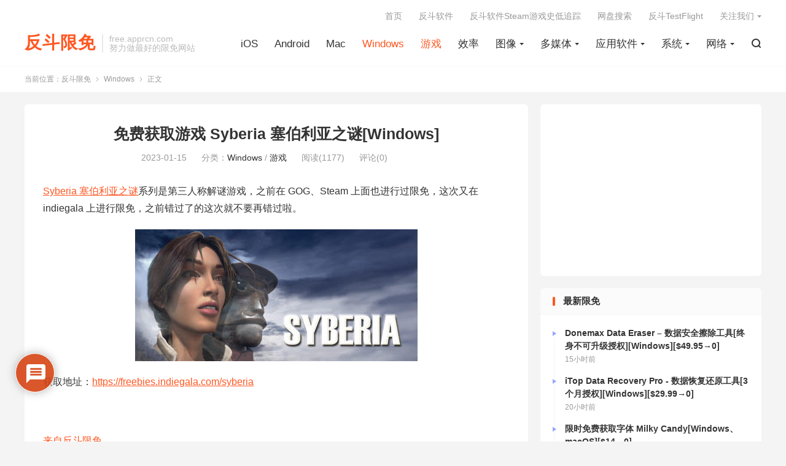

--- FILE ---
content_type: text/html; charset=UTF-8
request_url: https://free.apprcn.com/get-game-syberia-for-free-4/
body_size: 20406
content:
<!DOCTYPE HTML>
<html lang="zh-CN" >
<head>
<meta charset="UTF-8">
<meta http-equiv="X-UA-Compatible" content="IE=edge">
<meta name="viewport" content="width=device-width, initial-scale=1.0, user-scalable=0, minimum-scale=1.0, maximum-scale=1.0">
<meta name="apple-mobile-web-app-title" content="反斗限免">
<meta http-equiv="Cache-Control" content="no-siteapp">
<title>免费获取游戏 Syberia 塞伯利亚之谜[Windows]-反斗限免</title>
<meta name='robots' content='max-image-preview:large' />
	<style>img:is([sizes="auto" i], [sizes^="auto," i]) { contain-intrinsic-size: 3000px 1500px }</style>
	<link rel='dns-prefetch' href='//freeapp.macapp8.com' />
<link rel='dns-prefetch' href='//www.googletagmanager.com' />
<link rel='dns-prefetch' href='//pagead2.googlesyndication.com' />
<style id='classic-theme-styles-inline-css' type='text/css'>
/*! This file is auto-generated */
.wp-block-button__link{color:#fff;background-color:#32373c;border-radius:9999px;box-shadow:none;text-decoration:none;padding:calc(.667em + 2px) calc(1.333em + 2px);font-size:1.125em}.wp-block-file__button{background:#32373c;color:#fff;text-decoration:none}
</style>
<style id='global-styles-inline-css' type='text/css'>
:root{--wp--preset--aspect-ratio--square: 1;--wp--preset--aspect-ratio--4-3: 4/3;--wp--preset--aspect-ratio--3-4: 3/4;--wp--preset--aspect-ratio--3-2: 3/2;--wp--preset--aspect-ratio--2-3: 2/3;--wp--preset--aspect-ratio--16-9: 16/9;--wp--preset--aspect-ratio--9-16: 9/16;--wp--preset--color--black: #000000;--wp--preset--color--cyan-bluish-gray: #abb8c3;--wp--preset--color--white: #ffffff;--wp--preset--color--pale-pink: #f78da7;--wp--preset--color--vivid-red: #cf2e2e;--wp--preset--color--luminous-vivid-orange: #ff6900;--wp--preset--color--luminous-vivid-amber: #fcb900;--wp--preset--color--light-green-cyan: #7bdcb5;--wp--preset--color--vivid-green-cyan: #00d084;--wp--preset--color--pale-cyan-blue: #8ed1fc;--wp--preset--color--vivid-cyan-blue: #0693e3;--wp--preset--color--vivid-purple: #9b51e0;--wp--preset--gradient--vivid-cyan-blue-to-vivid-purple: linear-gradient(135deg,rgba(6,147,227,1) 0%,rgb(155,81,224) 100%);--wp--preset--gradient--light-green-cyan-to-vivid-green-cyan: linear-gradient(135deg,rgb(122,220,180) 0%,rgb(0,208,130) 100%);--wp--preset--gradient--luminous-vivid-amber-to-luminous-vivid-orange: linear-gradient(135deg,rgba(252,185,0,1) 0%,rgba(255,105,0,1) 100%);--wp--preset--gradient--luminous-vivid-orange-to-vivid-red: linear-gradient(135deg,rgba(255,105,0,1) 0%,rgb(207,46,46) 100%);--wp--preset--gradient--very-light-gray-to-cyan-bluish-gray: linear-gradient(135deg,rgb(238,238,238) 0%,rgb(169,184,195) 100%);--wp--preset--gradient--cool-to-warm-spectrum: linear-gradient(135deg,rgb(74,234,220) 0%,rgb(151,120,209) 20%,rgb(207,42,186) 40%,rgb(238,44,130) 60%,rgb(251,105,98) 80%,rgb(254,248,76) 100%);--wp--preset--gradient--blush-light-purple: linear-gradient(135deg,rgb(255,206,236) 0%,rgb(152,150,240) 100%);--wp--preset--gradient--blush-bordeaux: linear-gradient(135deg,rgb(254,205,165) 0%,rgb(254,45,45) 50%,rgb(107,0,62) 100%);--wp--preset--gradient--luminous-dusk: linear-gradient(135deg,rgb(255,203,112) 0%,rgb(199,81,192) 50%,rgb(65,88,208) 100%);--wp--preset--gradient--pale-ocean: linear-gradient(135deg,rgb(255,245,203) 0%,rgb(182,227,212) 50%,rgb(51,167,181) 100%);--wp--preset--gradient--electric-grass: linear-gradient(135deg,rgb(202,248,128) 0%,rgb(113,206,126) 100%);--wp--preset--gradient--midnight: linear-gradient(135deg,rgb(2,3,129) 0%,rgb(40,116,252) 100%);--wp--preset--font-size--small: 13px;--wp--preset--font-size--medium: 20px;--wp--preset--font-size--large: 36px;--wp--preset--font-size--x-large: 42px;--wp--preset--spacing--20: 0.44rem;--wp--preset--spacing--30: 0.67rem;--wp--preset--spacing--40: 1rem;--wp--preset--spacing--50: 1.5rem;--wp--preset--spacing--60: 2.25rem;--wp--preset--spacing--70: 3.38rem;--wp--preset--spacing--80: 5.06rem;--wp--preset--shadow--natural: 6px 6px 9px rgba(0, 0, 0, 0.2);--wp--preset--shadow--deep: 12px 12px 50px rgba(0, 0, 0, 0.4);--wp--preset--shadow--sharp: 6px 6px 0px rgba(0, 0, 0, 0.2);--wp--preset--shadow--outlined: 6px 6px 0px -3px rgba(255, 255, 255, 1), 6px 6px rgba(0, 0, 0, 1);--wp--preset--shadow--crisp: 6px 6px 0px rgba(0, 0, 0, 1);}:where(.is-layout-flex){gap: 0.5em;}:where(.is-layout-grid){gap: 0.5em;}body .is-layout-flex{display: flex;}.is-layout-flex{flex-wrap: wrap;align-items: center;}.is-layout-flex > :is(*, div){margin: 0;}body .is-layout-grid{display: grid;}.is-layout-grid > :is(*, div){margin: 0;}:where(.wp-block-columns.is-layout-flex){gap: 2em;}:where(.wp-block-columns.is-layout-grid){gap: 2em;}:where(.wp-block-post-template.is-layout-flex){gap: 1.25em;}:where(.wp-block-post-template.is-layout-grid){gap: 1.25em;}.has-black-color{color: var(--wp--preset--color--black) !important;}.has-cyan-bluish-gray-color{color: var(--wp--preset--color--cyan-bluish-gray) !important;}.has-white-color{color: var(--wp--preset--color--white) !important;}.has-pale-pink-color{color: var(--wp--preset--color--pale-pink) !important;}.has-vivid-red-color{color: var(--wp--preset--color--vivid-red) !important;}.has-luminous-vivid-orange-color{color: var(--wp--preset--color--luminous-vivid-orange) !important;}.has-luminous-vivid-amber-color{color: var(--wp--preset--color--luminous-vivid-amber) !important;}.has-light-green-cyan-color{color: var(--wp--preset--color--light-green-cyan) !important;}.has-vivid-green-cyan-color{color: var(--wp--preset--color--vivid-green-cyan) !important;}.has-pale-cyan-blue-color{color: var(--wp--preset--color--pale-cyan-blue) !important;}.has-vivid-cyan-blue-color{color: var(--wp--preset--color--vivid-cyan-blue) !important;}.has-vivid-purple-color{color: var(--wp--preset--color--vivid-purple) !important;}.has-black-background-color{background-color: var(--wp--preset--color--black) !important;}.has-cyan-bluish-gray-background-color{background-color: var(--wp--preset--color--cyan-bluish-gray) !important;}.has-white-background-color{background-color: var(--wp--preset--color--white) !important;}.has-pale-pink-background-color{background-color: var(--wp--preset--color--pale-pink) !important;}.has-vivid-red-background-color{background-color: var(--wp--preset--color--vivid-red) !important;}.has-luminous-vivid-orange-background-color{background-color: var(--wp--preset--color--luminous-vivid-orange) !important;}.has-luminous-vivid-amber-background-color{background-color: var(--wp--preset--color--luminous-vivid-amber) !important;}.has-light-green-cyan-background-color{background-color: var(--wp--preset--color--light-green-cyan) !important;}.has-vivid-green-cyan-background-color{background-color: var(--wp--preset--color--vivid-green-cyan) !important;}.has-pale-cyan-blue-background-color{background-color: var(--wp--preset--color--pale-cyan-blue) !important;}.has-vivid-cyan-blue-background-color{background-color: var(--wp--preset--color--vivid-cyan-blue) !important;}.has-vivid-purple-background-color{background-color: var(--wp--preset--color--vivid-purple) !important;}.has-black-border-color{border-color: var(--wp--preset--color--black) !important;}.has-cyan-bluish-gray-border-color{border-color: var(--wp--preset--color--cyan-bluish-gray) !important;}.has-white-border-color{border-color: var(--wp--preset--color--white) !important;}.has-pale-pink-border-color{border-color: var(--wp--preset--color--pale-pink) !important;}.has-vivid-red-border-color{border-color: var(--wp--preset--color--vivid-red) !important;}.has-luminous-vivid-orange-border-color{border-color: var(--wp--preset--color--luminous-vivid-orange) !important;}.has-luminous-vivid-amber-border-color{border-color: var(--wp--preset--color--luminous-vivid-amber) !important;}.has-light-green-cyan-border-color{border-color: var(--wp--preset--color--light-green-cyan) !important;}.has-vivid-green-cyan-border-color{border-color: var(--wp--preset--color--vivid-green-cyan) !important;}.has-pale-cyan-blue-border-color{border-color: var(--wp--preset--color--pale-cyan-blue) !important;}.has-vivid-cyan-blue-border-color{border-color: var(--wp--preset--color--vivid-cyan-blue) !important;}.has-vivid-purple-border-color{border-color: var(--wp--preset--color--vivid-purple) !important;}.has-vivid-cyan-blue-to-vivid-purple-gradient-background{background: var(--wp--preset--gradient--vivid-cyan-blue-to-vivid-purple) !important;}.has-light-green-cyan-to-vivid-green-cyan-gradient-background{background: var(--wp--preset--gradient--light-green-cyan-to-vivid-green-cyan) !important;}.has-luminous-vivid-amber-to-luminous-vivid-orange-gradient-background{background: var(--wp--preset--gradient--luminous-vivid-amber-to-luminous-vivid-orange) !important;}.has-luminous-vivid-orange-to-vivid-red-gradient-background{background: var(--wp--preset--gradient--luminous-vivid-orange-to-vivid-red) !important;}.has-very-light-gray-to-cyan-bluish-gray-gradient-background{background: var(--wp--preset--gradient--very-light-gray-to-cyan-bluish-gray) !important;}.has-cool-to-warm-spectrum-gradient-background{background: var(--wp--preset--gradient--cool-to-warm-spectrum) !important;}.has-blush-light-purple-gradient-background{background: var(--wp--preset--gradient--blush-light-purple) !important;}.has-blush-bordeaux-gradient-background{background: var(--wp--preset--gradient--blush-bordeaux) !important;}.has-luminous-dusk-gradient-background{background: var(--wp--preset--gradient--luminous-dusk) !important;}.has-pale-ocean-gradient-background{background: var(--wp--preset--gradient--pale-ocean) !important;}.has-electric-grass-gradient-background{background: var(--wp--preset--gradient--electric-grass) !important;}.has-midnight-gradient-background{background: var(--wp--preset--gradient--midnight) !important;}.has-small-font-size{font-size: var(--wp--preset--font-size--small) !important;}.has-medium-font-size{font-size: var(--wp--preset--font-size--medium) !important;}.has-large-font-size{font-size: var(--wp--preset--font-size--large) !important;}.has-x-large-font-size{font-size: var(--wp--preset--font-size--x-large) !important;}
:where(.wp-block-post-template.is-layout-flex){gap: 1.25em;}:where(.wp-block-post-template.is-layout-grid){gap: 1.25em;}
:where(.wp-block-columns.is-layout-flex){gap: 2em;}:where(.wp-block-columns.is-layout-grid){gap: 2em;}
:root :where(.wp-block-pullquote){font-size: 1.5em;line-height: 1.6;}
</style>
<link rel='stylesheet' id='wpdiscuz-frontend-css-css' href='https://free.apprcn.com/wp-content/plugins/wpdiscuz/themes/default/style.css' type='text/css' media='all' />
<style id='wpdiscuz-frontend-css-inline-css' type='text/css'>
 #wpdcom .wpd-blog-administrator .wpd-comment-label{color:#ffffff;background-color:#d64314;border:none}#wpdcom .wpd-blog-administrator .wpd-comment-author, #wpdcom .wpd-blog-administrator .wpd-comment-author a{color:#d64314}#wpdcom.wpd-layout-1 .wpd-comment .wpd-blog-administrator .wpd-avatar img{border-color:#d64314}#wpdcom.wpd-layout-2 .wpd-comment.wpd-reply .wpd-comment-wrap.wpd-blog-administrator{border-left:3px solid #d64314}#wpdcom.wpd-layout-2 .wpd-comment .wpd-blog-administrator .wpd-avatar img{border-bottom-color:#d64314}#wpdcom.wpd-layout-3 .wpd-blog-administrator .wpd-comment-subheader{border-top:1px dashed #d64314}#wpdcom.wpd-layout-3 .wpd-reply .wpd-blog-administrator .wpd-comment-right{border-left:1px solid #d64314}#wpdcom .wpd-blog-editor .wpd-comment-label{color:#ffffff;background-color:#d64314;border:none}#wpdcom .wpd-blog-editor .wpd-comment-author, #wpdcom .wpd-blog-editor .wpd-comment-author a{color:#d64314}#wpdcom.wpd-layout-1 .wpd-comment .wpd-blog-editor .wpd-avatar img{border-color:#d64314}#wpdcom.wpd-layout-2 .wpd-comment.wpd-reply .wpd-comment-wrap.wpd-blog-editor{border-left:3px solid #d64314}#wpdcom.wpd-layout-2 .wpd-comment .wpd-blog-editor .wpd-avatar img{border-bottom-color:#d64314}#wpdcom.wpd-layout-3 .wpd-blog-editor .wpd-comment-subheader{border-top:1px dashed #d64314}#wpdcom.wpd-layout-3 .wpd-reply .wpd-blog-editor .wpd-comment-right{border-left:1px solid #d64314}#wpdcom .wpd-blog-author .wpd-comment-label{color:#ffffff;background-color:#d64314;border:none}#wpdcom .wpd-blog-author .wpd-comment-author, #wpdcom .wpd-blog-author .wpd-comment-author a{color:#d64314}#wpdcom.wpd-layout-1 .wpd-comment .wpd-blog-author .wpd-avatar img{border-color:#d64314}#wpdcom.wpd-layout-2 .wpd-comment .wpd-blog-author .wpd-avatar img{border-bottom-color:#d64314}#wpdcom.wpd-layout-3 .wpd-blog-author .wpd-comment-subheader{border-top:1px dashed #d64314}#wpdcom.wpd-layout-3 .wpd-reply .wpd-blog-author .wpd-comment-right{border-left:1px solid #d64314}#wpdcom .wpd-blog-contributor .wpd-comment-label{color:#ffffff;background-color:#d64314;border:none}#wpdcom .wpd-blog-contributor .wpd-comment-author, #wpdcom .wpd-blog-contributor .wpd-comment-author a{color:#d64314}#wpdcom.wpd-layout-1 .wpd-comment .wpd-blog-contributor .wpd-avatar img{border-color:#d64314}#wpdcom.wpd-layout-2 .wpd-comment .wpd-blog-contributor .wpd-avatar img{border-bottom-color:#d64314}#wpdcom.wpd-layout-3 .wpd-blog-contributor .wpd-comment-subheader{border-top:1px dashed #d64314}#wpdcom.wpd-layout-3 .wpd-reply .wpd-blog-contributor .wpd-comment-right{border-left:1px solid #d64314}#wpdcom .wpd-blog-subscriber .wpd-comment-label{color:#ffffff;background-color:#d64314;border:none}#wpdcom .wpd-blog-subscriber .wpd-comment-author, #wpdcom .wpd-blog-subscriber .wpd-comment-author a{color:#d64314}#wpdcom.wpd-layout-2 .wpd-comment .wpd-blog-subscriber .wpd-avatar img{border-bottom-color:#d64314}#wpdcom.wpd-layout-3 .wpd-blog-subscriber .wpd-comment-subheader{border-top:1px dashed #d64314}#wpdcom .wpd-blog-post_author .wpd-comment-label{color:#ffffff;background-color:#d64314;border:none}#wpdcom .wpd-blog-post_author .wpd-comment-author, #wpdcom .wpd-blog-post_author .wpd-comment-author a{color:#d64314}#wpdcom .wpd-blog-post_author .wpd-avatar img{border-color:#d64314}#wpdcom.wpd-layout-1 .wpd-comment .wpd-blog-post_author .wpd-avatar img{border-color:#d64314}#wpdcom.wpd-layout-2 .wpd-comment.wpd-reply .wpd-comment-wrap.wpd-blog-post_author{border-left:3px solid #d64314}#wpdcom.wpd-layout-2 .wpd-comment .wpd-blog-post_author .wpd-avatar img{border-bottom-color:#d64314}#wpdcom.wpd-layout-3 .wpd-blog-post_author .wpd-comment-subheader{border-top:1px dashed #d64314}#wpdcom.wpd-layout-3 .wpd-reply .wpd-blog-post_author .wpd-comment-right{border-left:1px solid #d64314}#wpdcom .wpd-blog-guest .wpd-comment-label{color:#ffffff;background-color:#d64314;border:none}#wpdcom .wpd-blog-guest .wpd-comment-author, #wpdcom .wpd-blog-guest .wpd-comment-author a{color:#d64314}#wpdcom.wpd-layout-3 .wpd-blog-guest .wpd-comment-subheader{border-top:1px dashed #d64314}#comments, #respond, .comments-area, #wpdcom{}#wpdcom .ql-editor > *{color:#777777}#wpdcom .ql-editor::before{}#wpdcom .ql-toolbar{border:1px solid #DDDDDD;border-top:none}#wpdcom .ql-container{border:1px solid #DDDDDD;border-bottom:none}#wpdcom .wpd-form-row .wpdiscuz-item input[type="text"], #wpdcom .wpd-form-row .wpdiscuz-item input[type="email"], #wpdcom .wpd-form-row .wpdiscuz-item input[type="url"], #wpdcom .wpd-form-row .wpdiscuz-item input[type="color"], #wpdcom .wpd-form-row .wpdiscuz-item input[type="date"], #wpdcom .wpd-form-row .wpdiscuz-item input[type="datetime"], #wpdcom .wpd-form-row .wpdiscuz-item input[type="datetime-local"], #wpdcom .wpd-form-row .wpdiscuz-item input[type="month"], #wpdcom .wpd-form-row .wpdiscuz-item input[type="number"], #wpdcom .wpd-form-row .wpdiscuz-item input[type="time"], #wpdcom textarea, #wpdcom select{border:1px solid #DDDDDD;color:#777777}#wpdcom .wpd-form-row .wpdiscuz-item textarea{border:1px solid #DDDDDD}#wpdcom input::placeholder, #wpdcom textarea::placeholder, #wpdcom input::-moz-placeholder, #wpdcom textarea::-webkit-input-placeholder{}#wpdcom .wpd-comment-text{color:#777777}#wpdcom .wpd-thread-head .wpd-thread-info{border-bottom:2px solid #d64314}#wpdcom .wpd-thread-head .wpd-thread-info.wpd-reviews-tab svg{fill:#d64314}#wpdcom .wpd-thread-head .wpdiscuz-user-settings{border-bottom:2px solid #d64314}#wpdcom .wpd-thread-head .wpdiscuz-user-settings:hover{color:#d64314}#wpdcom .wpd-comment .wpd-follow-link:hover{color:#d64314}#wpdcom .wpd-comment-status .wpd-sticky{color:#d64314}#wpdcom .wpd-thread-filter .wpdf-active{color:#d64314;border-bottom-color:#d64314}#wpdcom .wpd-comment-info-bar{border:1px dashed #df6943;background:#fbede8}#wpdcom .wpd-comment-info-bar .wpd-current-view i{color:#d64314}#wpdcom .wpd-filter-view-all:hover{background:#d64314}#wpdcom .wpdiscuz-item .wpdiscuz-rating > label{color:#DDDDDD}#wpdcom .wpdiscuz-item .wpdiscuz-rating:not(:checked) > label:hover, .wpdiscuz-rating:not(:checked) > label:hover ~ label{}#wpdcom .wpdiscuz-item .wpdiscuz-rating > input ~ label:hover, #wpdcom .wpdiscuz-item .wpdiscuz-rating > input:not(:checked) ~ label:hover ~ label, #wpdcom .wpdiscuz-item .wpdiscuz-rating > input:not(:checked) ~ label:hover ~ label{color:#FFED85}#wpdcom .wpdiscuz-item .wpdiscuz-rating > input:checked ~ label:hover, #wpdcom .wpdiscuz-item .wpdiscuz-rating > input:checked ~ label:hover, #wpdcom .wpdiscuz-item .wpdiscuz-rating > label:hover ~ input:checked ~ label, #wpdcom .wpdiscuz-item .wpdiscuz-rating > input:checked + label:hover ~ label, #wpdcom .wpdiscuz-item .wpdiscuz-rating > input:checked ~ label:hover ~ label, .wpd-custom-field .wcf-active-star, #wpdcom .wpdiscuz-item .wpdiscuz-rating > input:checked ~ label{color:#FFD700}#wpd-post-rating .wpd-rating-wrap .wpd-rating-stars svg .wpd-star{fill:#DDDDDD}#wpd-post-rating .wpd-rating-wrap .wpd-rating-stars svg .wpd-active{fill:#FFD700}#wpd-post-rating .wpd-rating-wrap .wpd-rate-starts svg .wpd-star{fill:#DDDDDD}#wpd-post-rating .wpd-rating-wrap .wpd-rate-starts:hover svg .wpd-star{fill:#FFED85}#wpd-post-rating.wpd-not-rated .wpd-rating-wrap .wpd-rate-starts svg:hover ~ svg .wpd-star{fill:#DDDDDD}.wpdiscuz-post-rating-wrap .wpd-rating .wpd-rating-wrap .wpd-rating-stars svg .wpd-star{fill:#DDDDDD}.wpdiscuz-post-rating-wrap .wpd-rating .wpd-rating-wrap .wpd-rating-stars svg .wpd-active{fill:#FFD700}#wpdcom .wpd-comment .wpd-follow-active{color:#ff7a00}#wpdcom .page-numbers{color:#555;border:#555 1px solid}#wpdcom span.current{background:#555}#wpdcom.wpd-layout-1 .wpd-new-loaded-comment > .wpd-comment-wrap > .wpd-comment-right{background:#FFFAD6}#wpdcom.wpd-layout-2 .wpd-new-loaded-comment.wpd-comment > .wpd-comment-wrap > .wpd-comment-right{background:#FFFAD6}#wpdcom.wpd-layout-2 .wpd-new-loaded-comment.wpd-comment.wpd-reply > .wpd-comment-wrap > .wpd-comment-right{background:transparent}#wpdcom.wpd-layout-2 .wpd-new-loaded-comment.wpd-comment.wpd-reply > .wpd-comment-wrap{background:#FFFAD6}#wpdcom.wpd-layout-3 .wpd-new-loaded-comment.wpd-comment > .wpd-comment-wrap > .wpd-comment-right{background:#FFFAD6}#wpdcom .wpd-follow:hover i, #wpdcom .wpd-unfollow:hover i, #wpdcom .wpd-comment .wpd-follow-active:hover i{color:#d64314}#wpdcom .wpdiscuz-readmore{cursor:pointer;color:#d64314}.wpd-custom-field .wcf-pasiv-star, #wpcomm .wpdiscuz-item .wpdiscuz-rating > label{color:#DDDDDD}.wpd-wrapper .wpd-list-item.wpd-active{border-top:3px solid #d64314}#wpdcom.wpd-layout-2 .wpd-comment.wpd-reply.wpd-unapproved-comment .wpd-comment-wrap{border-left:3px solid #FFFAD6}#wpdcom.wpd-layout-3 .wpd-comment.wpd-reply.wpd-unapproved-comment .wpd-comment-right{border-left:1px solid #FFFAD6}#wpdcom .wpd-prim-button{background-color:#d64314;color:#FFFFFF}#wpdcom .wpd_label__check i.wpdicon-on{color:#d64314;border:1px solid #eba18a}#wpd-bubble-wrapper #wpd-bubble-all-comments-count{color:#d64314}#wpd-bubble-wrapper > div{background-color:#d64314}#wpd-bubble-wrapper > #wpd-bubble #wpd-bubble-add-message{background-color:#d64314}#wpd-bubble-wrapper > #wpd-bubble #wpd-bubble-add-message::before{border-left-color:#d64314;border-right-color:#d64314}#wpd-bubble-wrapper.wpd-right-corner > #wpd-bubble #wpd-bubble-add-message::before{border-left-color:#d64314;border-right-color:#d64314}.wpd-inline-icon-wrapper path.wpd-inline-icon-first{fill:#d64314}.wpd-inline-icon-count{background-color:#d64314}.wpd-inline-icon-count::before{border-right-color:#d64314}.wpd-inline-form-wrapper::before{border-bottom-color:#d64314}.wpd-inline-form-question{background-color:#d64314}.wpd-inline-form{background-color:#d64314}.wpd-last-inline-comments-wrapper{border-color:#d64314}.wpd-last-inline-comments-wrapper::before{border-bottom-color:#d64314}.wpd-last-inline-comments-wrapper .wpd-view-all-inline-comments{background:#d64314}.wpd-last-inline-comments-wrapper .wpd-view-all-inline-comments:hover,.wpd-last-inline-comments-wrapper .wpd-view-all-inline-comments:active,.wpd-last-inline-comments-wrapper .wpd-view-all-inline-comments:focus{background-color:#d64314}#wpdcom .ql-snow .ql-tooltip[data-mode="link"]::before{content:"输入链接："}#wpdcom .ql-snow .ql-tooltip.ql-editing a.ql-action::after{content:"保存"}.comments-area{width:auto}
</style>
<link rel='stylesheet' id='wpdiscuz-fa-css' href='https://free.apprcn.com/wp-content/plugins/wpdiscuz/assets/third-party/font-awesome-5.13.0/css/fa.min.css' type='text/css' media='all' />
<link rel='stylesheet' id='wpdiscuz-combo-css-css' href='https://free.apprcn.com/wp-content/plugins/wpdiscuz/assets/css/wpdiscuz-combo.min.css' type='text/css' media='all' />
<link rel='stylesheet' id='style-css' href='https://free.apprcn.com/wp-content/themes/dux/style.css' type='text/css' media='all' />
<script type="text/javascript" src="https://free.apprcn.com/wp-content/themes/dux/assets/js/libs/jquery.min.js" id="jquery-js"></script>
<link rel="canonical" href="https://free.apprcn.com/get-game-syberia-for-free-4/" />
<meta name="generator" content="Site Kit by Google 1.130.0" /><meta name="keywords" content="Windows,游戏,Windows,游戏">
<meta name="description" content="Syberia 塞伯利亚之谜系列是第三人称解谜游戏，之前在 GOG、Steam 上面也进行过限免，这次又在 indiegala 上进行限免，之前错过了的这次就不要再错过啦。">
<meta property="og:type" content="acticle">
<meta property="og:site_name" content="反斗限免">
<meta property="og:title" content="免费获取游戏 Syberia 塞伯利亚之谜[Windows]">
<meta property="og:description" content="Syberia 塞伯利亚之谜系列是第三人称解谜游戏，之前在 GOG、Steam 上面也进行过限免，这次又在 indiegala 上进行限免，之前错过了的这次就不要再错过啦。">
<meta property="og:url" content="https://free.apprcn.com/get-game-syberia-for-free-4/">
<meta property="og:image" content="https://freeapp.macapp8.com/46500header.jpg?imageView2/2/w/1920#">
<style>:root{--tb--main: #FF5722}</style>
<!--HEADER_CODE_START-->
<script async src="//pagead2.googlesyndication.com/pagead/js/adsbygoogle.js"></script>
<script>
  (adsbygoogle = window.adsbygoogle || []).push({
    google_ad_client: "ca-pub-7262388205743700",
    enable_page_level_ads: true
  });
</script>
<script src="http://tjs.sjs.sinajs.cn/open/api/js/wb.js" type="text/javascript" charset="utf-8"></script>
<!--HEADER_CODE_END-->

<!-- Google AdSense meta tags added by Site Kit -->
<meta name="google-adsense-platform-account" content="ca-host-pub-2644536267352236">
<meta name="google-adsense-platform-domain" content="sitekit.withgoogle.com">
<!-- End Google AdSense meta tags added by Site Kit -->
<link rel="amphtml" href="https://free.apprcn.com/get-game-syberia-for-free-4/amp/">
<!-- Site Kit 添加的 Google AdSense 代码段 -->
<script type="text/javascript" async="async" src="https://pagead2.googlesyndication.com/pagead/js/adsbygoogle.js?client=ca-pub-7262388205743700&amp;host=ca-host-pub-2644536267352236" crossorigin="anonymous"></script>

<!-- 结束 Site Kit 添加的 Google AdSense 代码段 -->
<link rel="shortcut icon" href="https://free.apprcn.com/favicon.ico">
</head>
<body class="wp-singular post-template-default single single-post postid-84931 single-format-standard wp-theme-dux home m-excerpt-cat m-excerpt-desc comment-open site-layout-2 m-sidebar">
<header class="header">
	<div class="container">
		<div class="logo logo-text"><a href="https://free.apprcn.com" title="反斗限免-反斗软件旗下软件限免资讯网站">反斗限免</a></div>		<div class="brand">free.apprcn.com<br>努力做最好的限免网站</div>		<ul class="site-nav site-navbar">
			<li><a href="https://free.apprcn.com/category/ios/">iOS</a></li>
<li><a href="https://free.apprcn.com/category/android/">Android</a></li>
<li><a href="https://free.apprcn.com/category/mac/">Mac</a></li>
<li class="current-post-ancestor current-menu-parent"><a href="https://free.apprcn.com/category/windows/">Windows</a></li>
<li class="current-post-ancestor current-menu-parent"><a href="https://free.apprcn.com/category/game/">游戏</a></li>
<li><a href="https://free.apprcn.com/category/%e6%95%88%e7%8e%87/">效率</a></li>
<li class="menu-item-has-children"><a href="https://free.apprcn.com/category/photography/">图像</a>
<ul class="sub-menu">
	<li><a href="https://free.apprcn.com/category/photography/photo-edit/">图形编辑</a></li>
	<li><a href="https://free.apprcn.com/category/photography/design/">图形设计</a></li>
</ul>
</li>
<li class="menu-item-has-children"><a href="https://free.apprcn.com/category/media/">多媒体</a>
<ul class="sub-menu">
	<li><a href="https://free.apprcn.com/category/media/video/">视频处理</a></li>
	<li><a href="https://free.apprcn.com/category/media/video-player/">视频播放器</a></li>
	<li><a href="https://free.apprcn.com/category/media/music-player/">音乐播放器</a></li>
	<li><a href="https://free.apprcn.com/category/media/audio/">音频处理</a></li>
</ul>
</li>
<li class="menu-item-has-children"><a href="https://free.apprcn.com/category/application/">应用软件</a>
<ul class="sub-menu">
	<li><a href="https://free.apprcn.com/category/application/%e4%ba%8c%e7%bb%b4%e7%a0%81/">二维码</a></li>
	<li><a href="https://free.apprcn.com/category/application/%e5%8e%8b%e7%bc%a9%e8%a7%a3%e5%8e%8b/">压缩解压</a></li>
	<li><a href="https://free.apprcn.com/category/application/screen-record/">屏幕录像</a></li>
	<li><a href="https://free.apprcn.com/category/application/print/">打印工具</a></li>
	<li><a href="https://free.apprcn.com/category/application/document/">文档处理</a></li>
	<li><a href="https://free.apprcn.com/category/application/antivirus/">杀毒软件</a></li>
	<li><a href="https://free.apprcn.com/category/application/calculator/">计算器类</a></li>
	<li><a href="https://free.apprcn.com/category/application/reader/">阅读器</a></li>
	<li><a href="https://free.apprcn.com/category/application/music/">音乐</a></li>
</ul>
</li>
<li class="menu-item-has-children"><a href="https://free.apprcn.com/category/ossoft/">系统</a>
<ul class="sub-menu">
	<li><a href="https://free.apprcn.com/category/ossoft/tweak/">优化工具</a></li>
	<li><a href="https://free.apprcn.com/category/ossoft/font/">字体</a></li>
	<li><a href="https://free.apprcn.com/category/ossoft/backup/">数据备份</a></li>
	<li><a href="https://free.apprcn.com/category/ossoft/data-security/">数据安全</a></li>
	<li><a href="https://free.apprcn.com/category/ossoft/recovery/">数据恢复</a></li>
	<li><a href="https://free.apprcn.com/category/ossoft/file/">文件管理</a></li>
	<li><a href="https://free.apprcn.com/category/ossoft/date/">日期时间</a></li>
	<li><a href="https://free.apprcn.com/category/ossoft/%e6%b3%a8%e5%86%8c%e8%a1%a8/">注册表</a></li>
	<li><a href="https://free.apprcn.com/category/ossoft/diskutility/">磁盘工具</a></li>
	<li><a href="https://free.apprcn.com/category/ossoft/security/">系统安全</a></li>
	<li><a href="https://free.apprcn.com/category/ossoft/manager/">系统管理</a></li>
	<li><a href="https://free.apprcn.com/category/ossoft/alarm/">闹钟提醒</a></li>
</ul>
</li>
<li class="menu-item-has-children"><a href="https://free.apprcn.com/category/net/">网络</a>
<ul class="sub-menu">
	<li><a href="https://free.apprcn.com/category/net/download/">下载工具</a></li>
	<li><a href="https://free.apprcn.com/category/net/share/">分享工具</a></li>
	<li><a href="https://free.apprcn.com/category/net/sync/">同步工具</a></li>
	<li><a href="https://free.apprcn.com/category/net/assist/">网络辅助</a></li>
</ul>
</li>
							<li class="navto-search"><a href="javascript:;" class="search-show"><i class="tbfa">&#xe611;</i></a></li>
								</ul>
					<div class="topbar">
				<ul class="site-nav topmenu">
					<li><a href="https://free.apprcn.com">首页</a></li>
<li><a href="http://www.apprcn.com">反斗软件</a></li>
<li><a href="https://sd.apprcn.com">反斗软件Steam游戏史低追踪</a></li>
<li><a href="https://panhub.apprcn.com">网盘搜索</a></li>
<li><a href="https://tf.apprcn.com">反斗TestFlight</a></li>
											<li class="menusns menu-item-has-children">
							<a href="javascript:;">关注我们</a>
							<ul class="sub-menu">
								<li><a class="sns-wechat" href="javascript:;" title="微信公众号" data-src="https://www.apprcn.com/wechatqrcode.jpg">微信公众号</a></li>								<li><a target="_blank" rel="external nofollow" href="https://weibo.com/apprcn">微博</a></li><li><a target="_blank" rel="external nofollow" href="https://t.me/apprcn">Telegram更新频道</a></li><li><a target="_blank" rel="external nofollow" href="https://x.com/apprcn">X</a></li>							</ul>
						</li>
									</ul>
							</div>
					</div>
</header>
	<div class="m-icon-nav">
		<i class="tbfa">&#xe612;</i>
		<i class="tbfa">&#xe606;</i>
	</div>
<div class="site-search">
	<div class="container">
		<form method="get" class="site-search-form" action="https://free.apprcn.com/">
    <input class="search-input" name="s" type="text" placeholder="输入关键字" value="" required="required">
    <button class="search-btn" type="submit"><i class="tbfa">&#xe611;</i></button>
</form>	</div>
</div>
	<div class="breadcrumbs">
		<div class="container">当前位置：<a href="https://free.apprcn.com">反斗限免</a> <small><i class="tbfa">&#xe87e;</i></small> <a href="https://free.apprcn.com/category/windows/">Windows</a> <small><i class="tbfa">&#xe87e;</i></small> 正文</div>
	</div>
<section class="container">
	<div class="content-wrap">
	<div class="content">
				<header class="article-header">
			<h1 class="article-title"><a href="https://free.apprcn.com/get-game-syberia-for-free-4/">免费获取游戏 Syberia 塞伯利亚之谜[Windows]</a></h1>
			<div class="article-meta">
				<span class="item">2023-01-15</span>												<span class="item">分类：<a href="https://free.apprcn.com/category/windows/" rel="category tag">Windows</a> / <a href="https://free.apprcn.com/category/game/" rel="category tag">游戏</a></span>
				<span class="item post-views">阅读(1177)</span>				<span class="item">评论(0)</span>				<span class="item"></span>
			</div>
		</header>
		<article class="article-content">
									<p><a title="免费获取游戏 Syberia 塞伯利亚之谜[Windows]" href="https://free.apprcn.com/get-game-syberia-for-free-4/">Syberia 塞伯利亚之谜</a>系列是第三人称解谜游戏，之前在 GOG、Steam 上面也进行过限免，这次又在 indiegala 上进行限免，之前错过了的这次就不要再错过啦。</p>
<p><img decoding="async" class="aligncenter" title="免费获取 Steam 游戏 Syberia 塞伯利亚之谜[Windows]" src="https://freeapp.macapp8.com/46500header.jpg?imageView2/2/w/1920#" alt="免费获取 Steam 游戏 Syberia 塞伯利亚之谜[Windows]" /><span id="more-84931"></span></p>
<p>获取地址：<a href="https://freebies.indiegala.com/syberia" target="_blank" rel="nofollow noopener">https://freebies.indiegala.com/syberia</a></p>
<p>&nbsp;</p>
<p><a title="免费获取游戏 Syberia 塞伯利亚之谜[Windows]" href="https://free.apprcn.com/get-game-syberia-for-free-4/">来自反斗限免</a></p>
					</article>
						            <div class="post-actions">
            	<a href="javascript:;" etap="like" class="post-like action action-like" data-pid="84931"><i class="tbfa">&#xe64c;</i>赞(<span>0</span>)</a>            	<a href="javascript:;" class="action action-rewards" data-event="rewards"><i class="tbfa">&#xe601;</i> 打赏</a>            	            </div>
        				
		<div class="shares"><dfn>分享到</dfn><a href="javascript:;" data-url="https://free.apprcn.com/get-game-syberia-for-free-4/" class="share-weixin" title="分享到微信"><i class="tbfa">&#xe61e;</i></a><a etap="share" data-share="weibo" class="share-tsina" title="分享到微博"><i class="tbfa">&#xe645;</i></a><a etap="share" data-share="qq" class="share-sqq" title="分享到QQ好友"><i class="tbfa">&#xe60f;</i></a><a etap="share" data-share="qzone" class="share-qzone" title="分享到QQ空间"><i class="tbfa">&#xe600;</i></a><a etap="share" data-share="line" class="share-line" title="分享到Line"><i class="tbfa">&#xe6fb;</i></a><a etap="share" data-share="twitter" class="share-twitter" title="分享到Twitter"><i class="tbfa">&#xe902;</i></a><a etap="share" data-share="facebook" class="share-facebook" title="分享到Facebook"><i class="tbfa">&#xe725;</i></a><a etap="share" data-share="telegram" class="share-telegram" title="分享到Telegram"><i class="tbfa">&#xe9ac;</i></a></div>
		<div class="article-tags"><a href="https://free.apprcn.com/tag/windows/" rel="tag">Windows</a><a href="https://free.apprcn.com/tag/game/" rel="tag">游戏</a></div>
		
		
		            <nav class="article-nav">
                <span class="article-nav-prev">上一篇<br><a href="https://free.apprcn.com/get-ebook-java-deep-learning-cookbook-for-free/" rel="prev">免费获取电子书 Java Deep Learning Cookbook[$28.99→0]</a></span>
                <span class="article-nav-next">下一篇<br><a href="https://free.apprcn.com/get-game-syberia-ii-for-free-3/" rel="next">免费获取游戏 Syberia II 塞伯利亚之谜 2[Windows]</a></span>
            </nav>
        
				<div class="relates relates-imagetext"><div class="title"><h3>相关限免推荐</h3></div><ul><li><a href="https://free.apprcn.com/donemax-data-eraser-9/"><img data-src="https://freeapp.macapp8.com/data-eraser-erase-files1.jpeg?imageView2/2/w/1920#" alt="Donemax Data Eraser – 数据安全擦除工具[终身不可升级授权][Windows][$49.95→0]-反斗限免" src="https://freeapp.macapp8.com/wp-content/themes/dux/assets/img/thumbnail.png" class="thumb"></a><a href="https://free.apprcn.com/donemax-data-eraser-9/">Donemax Data Eraser – 数据安全擦除工具[终身不可升级授权][Windows][$49.95→0]</a></li><li><a href="https://free.apprcn.com/itop-data-recovery-pro-10/"><img data-src="https://freeapp.macapp8.com/itop-data-recovery-pro.jpg?imageView2/2/w/1920#" alt="iTop Data Recovery Pro - 数据恢复还原工具[3个月授权][Windows][$29.99→0]-反斗限免" src="https://freeapp.macapp8.com/wp-content/themes/dux/assets/img/thumbnail.png" class="thumb"></a><a href="https://free.apprcn.com/itop-data-recovery-pro-10/">iTop Data Recovery Pro - 数据恢复还原工具[3个月授权][Windows][$29.99→0]</a></li><li><a href="https://free.apprcn.com/limited-time-get-milky-candy-for-free/"><img data-src="https://freeapp.macapp8.com/Milky-Candy-Fonts-32789012-1-1-580x387.webp" alt="限时免费获取字体 Milky Candy[Windows、macOS][$14→0]-反斗限免" src="https://freeapp.macapp8.com/wp-content/themes/dux/assets/img/thumbnail.png" class="thumb"></a><a href="https://free.apprcn.com/limited-time-get-milky-candy-for-free/">限时免费获取字体 Milky Candy[Windows、macOS][$14→0]</a></li><li><a href="https://free.apprcn.com/coolmuster-epub-converter-14/"><img data-src="https://freeapp.macapp8.com/pdf-converter-pro-scr-coomuster.webp?imageView2/2/w/1920#" alt="Coolmuster ePub Converter – ePub 电子书转换工具[1年授权][Windows][$35.95→0]-反斗限免" src="https://freeapp.macapp8.com/wp-content/themes/dux/assets/img/thumbnail.png" class="thumb"></a><a href="https://free.apprcn.com/coolmuster-epub-converter-14/">Coolmuster ePub Converter – ePub 电子书转换工具[1年授权][Windows][$35.95→0]</a></li><li><a href="https://free.apprcn.com/limited-time-get-steam-game-along-the-edge-for-free/"><img data-src="https://freeapp.macapp8.com/504390header.webp" alt="限时免费获取 Steam 游戏 Along the Edge[Windows、macOS、Linux][¥56→0]-反斗限免" src="https://freeapp.macapp8.com/wp-content/themes/dux/assets/img/thumbnail.png" class="thumb"></a><a href="https://free.apprcn.com/limited-time-get-steam-game-along-the-edge-for-free/">限时免费获取 Steam 游戏 Along the Edge[Windows、macOS、Linux][¥56→0]</a></li><li><a href="https://free.apprcn.com/pdf-to-x-19/"><img data-src="https://freeapp.macapp8.com/5db99214e34fee78b061db3b919ef429.png?imageView2/1/w/1160/h/720#" alt="PDF to X – PDF 文档转换软件[Windows][$29.99→0]-反斗限免" src="https://freeapp.macapp8.com/wp-content/themes/dux/assets/img/thumbnail.png" class="thumb"></a><a href="https://free.apprcn.com/pdf-to-x-19/">PDF to X – PDF 文档转换软件[Windows][$29.99→0]</a></li><li><a href="https://free.apprcn.com/filemenu-tools-15/"><img data-src="https://freeapp.macapp8.com/filemenutools.png?imageView2/1/w/1160/h/1016#" alt="FileMenu Tools – 右键菜单编辑工具[Windows][$9.99→0]-反斗限免" src="https://freeapp.macapp8.com/wp-content/themes/dux/assets/img/thumbnail.png" class="thumb"></a><a href="https://free.apprcn.com/filemenu-tools-15/">FileMenu Tools – 右键菜单编辑工具[Windows][$9.99→0]</a></li><li><a href="https://free.apprcn.com/limited-time-get-steam-game-vector-strike-for-free-2/"><img data-src="https://freeapp.macapp8.com/2678820header.webp?imageView2/2/w/1920#" alt="限时免费获取 Steam 游戏 Vector Strike[Windows]-反斗限免" src="https://freeapp.macapp8.com/wp-content/themes/dux/assets/img/thumbnail.png" class="thumb"></a><a href="https://free.apprcn.com/limited-time-get-steam-game-vector-strike-for-free-2/">限时免费获取 Steam 游戏 Vector Strike[Windows]</a></li></ul></div>				    <div class="wpdiscuz_top_clearing"></div>
    <div id='comments' class='comments-area'><div id='respond' style='width: 0;height: 0;clear: both;margin: 0;padding: 0;'></div><div id='wpd-post-rating' class='wpd-not-rated'>
            <div class='wpd-rating-wrap'>
            <div class='wpd-rating-left'></div>
            <div class='wpd-rating-data'>
                <div class='wpd-rating-value'>
                    <span class='wpdrv'>0</span>
                    <span class='wpdrc'>0</span>
                    <span class='wpdrt'>投票数</span></div>
                <div class='wpd-rating-title'>文章评分</div>
                <div class='wpd-rating-stars'><svg xmlns='https://www.w3.org/2000/svg' viewBox='0 0 24 24'><path d='M0 0h24v24H0z' fill='none'/><path class='wpd-star' d='M12 17.27L18.18 21l-1.64-7.03L22 9.24l-7.19-.61L12 2 9.19 8.63 2 9.24l5.46 4.73L5.82 21z'/><path d='M0 0h24v24H0z' fill='none'/></svg><svg xmlns='https://www.w3.org/2000/svg' viewBox='0 0 24 24'><path d='M0 0h24v24H0z' fill='none'/><path class='wpd-star' d='M12 17.27L18.18 21l-1.64-7.03L22 9.24l-7.19-.61L12 2 9.19 8.63 2 9.24l5.46 4.73L5.82 21z'/><path d='M0 0h24v24H0z' fill='none'/></svg><svg xmlns='https://www.w3.org/2000/svg' viewBox='0 0 24 24'><path d='M0 0h24v24H0z' fill='none'/><path class='wpd-star' d='M12 17.27L18.18 21l-1.64-7.03L22 9.24l-7.19-.61L12 2 9.19 8.63 2 9.24l5.46 4.73L5.82 21z'/><path d='M0 0h24v24H0z' fill='none'/></svg><svg xmlns='https://www.w3.org/2000/svg' viewBox='0 0 24 24'><path d='M0 0h24v24H0z' fill='none'/><path class='wpd-star' d='M12 17.27L18.18 21l-1.64-7.03L22 9.24l-7.19-.61L12 2 9.19 8.63 2 9.24l5.46 4.73L5.82 21z'/><path d='M0 0h24v24H0z' fill='none'/></svg><svg xmlns='https://www.w3.org/2000/svg' viewBox='0 0 24 24'><path d='M0 0h24v24H0z' fill='none'/><path class='wpd-star' d='M12 17.27L18.18 21l-1.64-7.03L22 9.24l-7.19-.61L12 2 9.19 8.63 2 9.24l5.46 4.73L5.82 21z'/><path d='M0 0h24v24H0z' fill='none'/></svg></div><div class='wpd-rate-starts'><svg xmlns='https://www.w3.org/2000/svg' viewBox='0 0 24 24'><path d='M0 0h24v24H0z' fill='none'/><path class='wpd-star' d='M12 17.27L18.18 21l-1.64-7.03L22 9.24l-7.19-.61L12 2 9.19 8.63 2 9.24l5.46 4.73L5.82 21z'/><path d='M0 0h24v24H0z' fill='none'/></svg><svg xmlns='https://www.w3.org/2000/svg' viewBox='0 0 24 24'><path d='M0 0h24v24H0z' fill='none'/><path class='wpd-star' d='M12 17.27L18.18 21l-1.64-7.03L22 9.24l-7.19-.61L12 2 9.19 8.63 2 9.24l5.46 4.73L5.82 21z'/><path d='M0 0h24v24H0z' fill='none'/></svg><svg xmlns='https://www.w3.org/2000/svg' viewBox='0 0 24 24'><path d='M0 0h24v24H0z' fill='none'/><path class='wpd-star' d='M12 17.27L18.18 21l-1.64-7.03L22 9.24l-7.19-.61L12 2 9.19 8.63 2 9.24l5.46 4.73L5.82 21z'/><path d='M0 0h24v24H0z' fill='none'/></svg><svg xmlns='https://www.w3.org/2000/svg' viewBox='0 0 24 24'><path d='M0 0h24v24H0z' fill='none'/><path class='wpd-star' d='M12 17.27L18.18 21l-1.64-7.03L22 9.24l-7.19-.61L12 2 9.19 8.63 2 9.24l5.46 4.73L5.82 21z'/><path d='M0 0h24v24H0z' fill='none'/></svg><svg xmlns='https://www.w3.org/2000/svg' viewBox='0 0 24 24'><path d='M0 0h24v24H0z' fill='none'/><path class='wpd-star' d='M12 17.27L18.18 21l-1.64-7.03L22 9.24l-7.19-.61L12 2 9.19 8.63 2 9.24l5.46 4.73L5.82 21z'/><path d='M0 0h24v24H0z' fill='none'/></svg></div></div>
            <div class='wpd-rating-right'></div></div></div>    <div id="wpdcom" class="wpdiscuz_unauth wpd-default wpdiscuz_no_avatar wpd-layout-3 wpd-comments-open">
                    <div class="wc_social_plugin_wrapper">
                            </div>
            <div class="wpd-form-wrap">
                <div class="wpd-form-head">
                                            <div class="wpd-sbs-toggle">
                            <i class="far fa-envelope"></i> <span
                                    class="wpd-sbs-title">订阅评论</span>
                            <i class="fas fa-caret-down"></i>
                        </div>
                                            <div class="wpd-auth">
                                                <div class="wpd-login">
                            <a href="https://free.apprcn.com/wp-login.php?redirect_to=https%3A%2F%2Ffree.apprcn.com%2Fget-game-syberia-for-free-4%2F"><i class='fas fa-sign-in-alt'></i> 登录</a>                        </div>
                    </div>
                </div>
                                                    <div class="wpdiscuz-subscribe-bar wpdiscuz-hidden">
                                                    <form action="https://free.apprcn.com/wp-admin/admin-ajax.php?action=wpdAddSubscription"
                                  method="post" id="wpdiscuz-subscribe-form">
                                <div class="wpdiscuz-subscribe-form-intro">提醒 </div>
                                <div class="wpdiscuz-subscribe-form-option"
                                     style="width:40%;">
                                    <select class="wpdiscuz_select" name="wpdiscuzSubscriptionType">
                                                                                    <option value="post">此页的新后续评论</option>
                                                                                                                                <option value="all_comment" >对我的评论的新回复</option>
                                                                                </select>
                                </div>
                                                                    <div class="wpdiscuz-item wpdiscuz-subscribe-form-email">
                                        <input class="email" type="email" name="wpdiscuzSubscriptionEmail"
                                               required="required" value=""
                                               placeholder="邮箱"/>
                                    </div>
                                                                    <div class="wpdiscuz-subscribe-form-button">
                                    <input id="wpdiscuz_subscription_button" class="wpd-prim-button wpd_not_clicked"
                                           type="submit"
                                           value="›"
                                           name="wpdiscuz_subscription_button"/>
                                </div>
                                <input type="hidden" id="wpdiscuz_subscribe_form_nonce" name="wpdiscuz_subscribe_form_nonce" value="c215c7cae5" /><input type="hidden" name="_wp_http_referer" value="/get-game-syberia-for-free-4/" />                            </form>
                                                </div>
                            <div class="wpd-form wpd-form-wrapper wpd-main-form-wrapper" id='wpd-main-form-wrapper-0_0'>
                                        <form  method="post" enctype="multipart/form-data" data-uploading="false" class="wpd_comm_form wpd_main_comm_form"                >
                                        <div class="wpd-field-comment">
                        <div class="wpdiscuz-item wc-field-textarea">
                            <div class="wpdiscuz-textarea-wrap ">
                                            <div id="wpd-editor-wraper-0_0" style="display: none;">
                <div id="wpd-editor-char-counter-0_0"
                     class="wpd-editor-char-counter"></div>
                <label style="display: none;" for="wc-textarea-0_0">Label</label>
                <textarea id="wc-textarea-0_0" name="wc_comment"
                          class="wc_comment wpd-field"></textarea>
                <div id="wpd-editor-0_0"></div>
                        <div id="wpd-editor-toolbar-0_0">
                            <button title="粗体"
                        class="ql-bold"  ></button>
                                <button title="斜体"
                        class="ql-italic"  ></button>
                                <button title="下划线"
                        class="ql-underline"  ></button>
                                <button title="删除线"
                        class="ql-strike"  ></button>
                                <button title="有序列表"
                        class="ql-list" value='ordered' ></button>
                                <button title="无序列表"
                        class="ql-list" value='bullet' ></button>
                                <button title="引用"
                        class="ql-blockquote"  ></button>
                                <button title="代码块"
                        class="ql-code-block"  ></button>
                                <button title="链接"
                        class="ql-link"  ></button>
                                <button title="源代码"
                        class="ql-sourcecode"  data-wpde_button_name='sourcecode'>{}</button>
                                <button title="剧透"
                        class="ql-spoiler"  data-wpde_button_name='spoiler'>[+]</button>
                            <div class="wpd-editor-buttons-right">
                            </div>
        </div>
                    </div>
                                        </div>
                        </div>
                    </div>
                    <div class="wpd-form-foot" style='display:none;'>
                        <div class="wpdiscuz-textarea-foot">
                                                        <div class="wpdiscuz-button-actions"></div>
                        </div>
                                <div class="wpd-form-row">
                    <div class="wpd-form-col-left">
                        <div class="wpdiscuz-item wc_name-wrapper wpd-has-icon">
                                    <div class="wpd-field-icon"><i
                                class="fas fa-user"></i>
                    </div>
                                    <input id="wc_name-0_0" value="" required='required' aria-required='true'                       class="wc_name wpd-field" type="text"
                       name="wc_name"
                       placeholder="名字*"
                       maxlength="50" pattern='.{3,50}'                       title="">
                <label for="wc_name-0_0"
                       class="wpdlb">名字*</label>
                            </div>
                        <div class="wpdiscuz-item wc_email-wrapper wpd-has-icon">
                                    <div class="wpd-field-icon"><i
                                class="fas fa-at"></i>
                    </div>
                                    <input id="wc_email-0_0" value="" required='required' aria-required='true'                       class="wc_email wpd-field" type="email"
                       name="wc_email"
                       placeholder="邮箱*"/>
                <label for="wc_email-0_0"
                       class="wpdlb">邮箱*</label>
                            </div>
                            <div class="wpdiscuz-item wc_website-wrapper wpd-has-icon">
                                            <div class="wpd-field-icon"><i
                                    class="fas fa-link"></i>
                        </div>
                                        <input id="wc_website-0_0" value=""
                           class="wc_website wpd-field" type="text"
                           name="wc_website"
                           placeholder="网站"/>
                    <label for="wc_website-0_0"
                           class="wpdlb">网站</label>
                                    </div>
                        </div>
                <div class="wpd-form-col-right">
                  <script>
      jQuery(document).ready(function() {
                    jQuery('.wpd_main_comm_form .wpd-form-col-right .wc-field-submit').before('<div id="cf-turnstile-wpd-0_0" class="wpdiscuz-cfturnstile" style="margin-left: -2px; margin-top: 10px; margin-bottom: 10px; display: inline-flex;"></div><div style="clear: both;"></div>');
                    turnstile.remove('#cf-turnstile-wpd-0_0');
          turnstile.render('#cf-turnstile-wpd-0_0', {
            sitekey: '0x4AAAAAAABYSsuGUPXoDXOZ',
            appearance: 'always',
            size: '',
            action: 'wpdiscuz-comment',
                      });
      });
      jQuery( document ).ready(function() {
        jQuery( '#wpd-field-submit-0_0' ).click(function(){
        if (document.getElementById('cf-turnstile-wpd-0_0')) {
          setTimeout(function() {
            turnstile.reset('#cf-turnstile-wpd-0_0');
          }, 2000);
        }
        });
      });
      </script>
                    <div class="wc-field-submit">
                                                                                    <label class="wpd_label"
                               wpd-tooltip="通知此评论的新回复">
                            <input id="wc_notification_new_comment-0_0"
                                   class="wc_notification_new_comment-0_0 wpd_label__checkbox"
                                   value="comment" type="checkbox"
                                   name="wpdiscuz_notification_type" />
                            <span class="wpd_label__text">
                                <span class="wpd_label__check">
                                    <i class="fas fa-bell wpdicon wpdicon-on"></i>
                                    <i class="fas fa-bell-slash wpdicon wpdicon-off"></i>
                                </span>
                            </span>
                        </label>
                                                                <input id="wpd-field-submit-0_0"
                   class="wc_comm_submit wpd_not_clicked wpd-prim-button" type="submit"
                   name="submit" value="发表评论"
                   aria-label="发表评论"/>
        </div>
                </div>
                    <div class="clearfix"></div>
        </div>
                            </div>
                                        <input type="hidden" class="wpdiscuz_unique_id" value="0_0"
                           name="wpdiscuz_unique_id">
                    <label for="comment_mail_notify" class="checkbox inline hide" style="padding-top:0"><input type="checkbox" name="comment_mail_notify" id="comment_mail_notify" value="comment_mail_notify" checked="checked"/>有人回复时邮件通知我</label>                </form>
                        </div>
                <div id="wpdiscuz_hidden_secondary_form" style="display: none;">
                    <div class="wpd-form wpd-form-wrapper wpd-secondary-form-wrapper" id='wpd-secondary-form-wrapper-wpdiscuzuniqueid' style='display: none;'>
                            <div class="wpd-secondary-forms-social-content"></div>
                <div class="clearfix"></div>
                                        <form  method="post" enctype="multipart/form-data" data-uploading="false" class="wpd_comm_form wpd-secondary-form-wrapper"                >
                                        <div class="wpd-field-comment">
                        <div class="wpdiscuz-item wc-field-textarea">
                            <div class="wpdiscuz-textarea-wrap ">
                                            <div id="wpd-editor-wraper-wpdiscuzuniqueid" style="display: none;">
                <div id="wpd-editor-char-counter-wpdiscuzuniqueid"
                     class="wpd-editor-char-counter"></div>
                <label style="display: none;" for="wc-textarea-wpdiscuzuniqueid">Label</label>
                <textarea id="wc-textarea-wpdiscuzuniqueid" name="wc_comment"
                          class="wc_comment wpd-field"></textarea>
                <div id="wpd-editor-wpdiscuzuniqueid"></div>
                        <div id="wpd-editor-toolbar-wpdiscuzuniqueid">
                            <button title="粗体"
                        class="ql-bold"  ></button>
                                <button title="斜体"
                        class="ql-italic"  ></button>
                                <button title="下划线"
                        class="ql-underline"  ></button>
                                <button title="删除线"
                        class="ql-strike"  ></button>
                                <button title="有序列表"
                        class="ql-list" value='ordered' ></button>
                                <button title="无序列表"
                        class="ql-list" value='bullet' ></button>
                                <button title="引用"
                        class="ql-blockquote"  ></button>
                                <button title="代码块"
                        class="ql-code-block"  ></button>
                                <button title="链接"
                        class="ql-link"  ></button>
                                <button title="源代码"
                        class="ql-sourcecode"  data-wpde_button_name='sourcecode'>{}</button>
                                <button title="剧透"
                        class="ql-spoiler"  data-wpde_button_name='spoiler'>[+]</button>
                            <div class="wpd-editor-buttons-right">
                            </div>
        </div>
                    </div>
                                        </div>
                        </div>
                    </div>
                    <div class="wpd-form-foot" style='display:none;'>
                        <div class="wpdiscuz-textarea-foot">
                                                        <div class="wpdiscuz-button-actions"></div>
                        </div>
                                <div class="wpd-form-row">
                    <div class="wpd-form-col-left">
                        <div class="wpdiscuz-item wc_name-wrapper wpd-has-icon">
                                    <div class="wpd-field-icon"><i
                                class="fas fa-user"></i>
                    </div>
                                    <input id="wc_name-wpdiscuzuniqueid" value="" required='required' aria-required='true'                       class="wc_name wpd-field" type="text"
                       name="wc_name"
                       placeholder="名字*"
                       maxlength="50" pattern='.{3,50}'                       title="">
                <label for="wc_name-wpdiscuzuniqueid"
                       class="wpdlb">名字*</label>
                            </div>
                        <div class="wpdiscuz-item wc_email-wrapper wpd-has-icon">
                                    <div class="wpd-field-icon"><i
                                class="fas fa-at"></i>
                    </div>
                                    <input id="wc_email-wpdiscuzuniqueid" value="" required='required' aria-required='true'                       class="wc_email wpd-field" type="email"
                       name="wc_email"
                       placeholder="邮箱*"/>
                <label for="wc_email-wpdiscuzuniqueid"
                       class="wpdlb">邮箱*</label>
                            </div>
                            <div class="wpdiscuz-item wc_website-wrapper wpd-has-icon">
                                            <div class="wpd-field-icon"><i
                                    class="fas fa-link"></i>
                        </div>
                                        <input id="wc_website-wpdiscuzuniqueid" value=""
                           class="wc_website wpd-field" type="text"
                           name="wc_website"
                           placeholder="网站"/>
                    <label for="wc_website-wpdiscuzuniqueid"
                           class="wpdlb">网站</label>
                                    </div>
                        </div>
                <div class="wpd-form-col-right">
                  <script>
      jQuery(document).ready(function() {
                    jQuery('#wpd-comm-wpdiscuzuniqueid .wpd-form-col-right .wc-field-submit').before('<div id="cf-turnstile-wpd-wpdiscuzuniqueid" class="wpdiscuz-cfturnstile" style="margin-left: -2px; margin-top: 10px; margin-bottom: 10px; display: inline-flex;"></div><div style="clear: both;"></div>');
                    turnstile.remove('#cf-turnstile-wpd-wpdiscuzuniqueid');
          turnstile.render('#cf-turnstile-wpd-wpdiscuzuniqueid', {
            sitekey: '0x4AAAAAAABYSsuGUPXoDXOZ',
            appearance: 'always',
            size: '',
            action: 'wpdiscuz-comment',
                      });
      });
      jQuery( document ).ready(function() {
        jQuery( '#wpd-field-submit-wpdiscuzuniqueid' ).click(function(){
        if (document.getElementById('cf-turnstile-wpd-wpdiscuzuniqueid')) {
          setTimeout(function() {
            turnstile.reset('#cf-turnstile-wpd-wpdiscuzuniqueid');
          }, 2000);
        }
        });
      });
      </script>
                    <div class="wc-field-submit">
                                                                                    <label class="wpd_label"
                               wpd-tooltip="通知此评论的新回复">
                            <input id="wc_notification_new_comment-wpdiscuzuniqueid"
                                   class="wc_notification_new_comment-wpdiscuzuniqueid wpd_label__checkbox"
                                   value="comment" type="checkbox"
                                   name="wpdiscuz_notification_type" />
                            <span class="wpd_label__text">
                                <span class="wpd_label__check">
                                    <i class="fas fa-bell wpdicon wpdicon-on"></i>
                                    <i class="fas fa-bell-slash wpdicon wpdicon-off"></i>
                                </span>
                            </span>
                        </label>
                                                                <input id="wpd-field-submit-wpdiscuzuniqueid"
                   class="wc_comm_submit wpd_not_clicked wpd-prim-button" type="submit"
                   name="submit" value="发表评论"
                   aria-label="发表评论"/>
        </div>
                </div>
                    <div class="clearfix"></div>
        </div>
                            </div>
                                        <input type="hidden" class="wpdiscuz_unique_id" value="wpdiscuzuniqueid"
                           name="wpdiscuz_unique_id">
                    <label for="comment_mail_notify" class="checkbox inline hide" style="padding-top:0"><input type="checkbox" name="comment_mail_notify" id="comment_mail_notify" value="comment_mail_notify" checked="checked"/>有人回复时邮件通知我</label>                </form>
                        </div>
                </div>
                    </div>
                        <div id="wpd-threads" class="wpd-thread-wrapper">
                <div class="wpd-thread-head">
                    <div class="wpd-thread-info "
                         data-comments-count="0">
                        <span class='wpdtc' title='0'>0</span> 评论                    </div>
                                        <div class="wpd-space"></div>
                    <div class="wpd-thread-filter">
                                                    <div class="wpd-filter wpdf-reacted wpd_not_clicked"
                                 wpd-tooltip="最具反响的评论">
                                <i class="fas fa-bolt"></i></div>
                                                        <div class="wpd-filter wpdf-hottest wpd_not_clicked"
                                 wpd-tooltip="最热门的评论线程">
                                <i class="fas fa-fire"></i></div>
                                                </div>
                </div>
                <div class="wpd-comment-info-bar">
                    <div class="wpd-current-view"><i
                                class="fas fa-quote-left"></i> 内联反馈                    </div>
                    <div class="wpd-filter-view-all">查看所有评论</div>
                </div>
                                <div class="wpd-thread-list">
                    <!-- // From wpDiscuz's Caches // -->                    <div class="wpdiscuz-comment-pagination">
                                            </div>
                </div>
            </div>
                </div>
        </div>
    <div id="wpdiscuz-loading-bar"
         class="wpdiscuz-loading-bar-unauth"></div>
    <div id="wpdiscuz-comment-message"
         class="wpdiscuz-comment-message-unauth"></div>
    	</div>
	</div>
	<div class="sidebar">
<div class="widget widget_block"><script async src="https://pagead2.googlesyndication.com/pagead/js/adsbygoogle.js?client=ca-pub-7262388205743700"
     crossorigin="anonymous"></script>
<!-- freeside -->
<ins class="adsbygoogle"
     style="display:block"
     data-ad-client="ca-pub-7262388205743700"
     data-ad-slot="1989383936"
     data-ad-format="auto"
     data-full-width-responsive="true"></ins>
<script>
     (adsbygoogle = window.adsbygoogle || []).push({});
</script></div><div class="widget widget_ui_flash"><h3>最新限免</h3><ul><li><h4>Donemax Data Eraser – 数据安全擦除工具[终身不可升级授权][Windows][$49.95→0]</h4><div class="note"><a title="Donemax Data Eraser – 数据安全擦除工具[Windows][$49.95→0]" href="https://free.apprcn.com/donemax-data-eraser-9/">Donemax Data Eraser</a> 是一款数据安全擦除工具，它可以帮你将数据安全删除，做到无法恢复。同时它还可以帮你对磁盘进行擦除，也可以帮你对一些删除信息进行清理，并有多种磁盘功能。

<img class="aligncenter" title="Donemax Data Eraser – 数据安全擦除工具[Windows、macOS][$49.95→0]" src="https://freeapp.macapp8.com/data-eraser-erase-files1.jpeg?imageView2/2/w/1920#" alt="Donemax Data Eraser – 数据安全擦除工具[Windows、macOS][$49.95→0]" /> <a href="https://free.apprcn.com/donemax-data-eraser-9/#more-98175" class="more-link"><span aria-label="继续阅读 Donemax Data Eraser – 数据安全擦除工具[终身不可升级授权][Windows][$49.95→0]">（更多&hellip;）</span></a></div><time>15小时前</time></li><li><h4>iTop Data Recovery Pro - 数据恢复还原工具[3个月授权][Windows][$29.99→0]</h4><div class="note"><a title="iTop Data Recovery Pro - 数据恢复还原工具[Windows][$29.99→0]" href="https://free.apprcn.com/itop-data-recovery-pro-10/">iTop Data Recovery Pro</a> 是一款数据恢复还原工具，它能快速将你丢失了的数据文件进行恢复还原，支持多种文件类型，操作上也是非常的简便。

<img class="aligncenter" title="iTop Data Recovery Pro - 数据恢复还原工具[Windows][$29.99→0]" src="https://freeapp.macapp8.com/itop-data-recovery-pro.jpg?imageView2/2/w/1920#" alt="iTop Data Recovery Pro - 数据恢复还原工具[Windows][$29.99→0]" /> <a href="https://free.apprcn.com/itop-data-recovery-pro-10/#more-98174" class="more-link"><span aria-label="继续阅读 iTop Data Recovery Pro - 数据恢复还原工具[3个月授权][Windows][$29.99→0]">（更多&hellip;）</span></a></div><time>20小时前</time></li><li><h4>限时免费获取字体 Milky Candy[Windows、macOS][$14→0]</h4><div class="note"><a href="https://free.apprcn.com/limited-time-get-milky-candy-for-free/">Milky Candy</a> 是一款英文花体字，可以用于商业和非商业场合。

<img title="限时免费获取字体 Milky Candy[Windows、macOS][$14→0]" src="https://freeapp.macapp8.com/Milky-Candy-Fonts-32789012-1-1-580x387.webp" alt="限时免费获取字体 Milky Candy[Windows、macOS][$14→0]" /> <a href="https://free.apprcn.com/limited-time-get-milky-candy-for-free/#more-98172" class="more-link"><span aria-label="继续阅读 限时免费获取字体 Milky Candy[Windows、macOS][$14→0]">（更多&hellip;）</span></a></div><time>21小时前</time></li><li><h4>限时免费获取电子书 Machine Learning and AI for Absolute Beginners[$18.99→0]</h4><div class="note"><a href="https://free.apprcn.com/limited-time-get-ebook-machine-learning-and-ai-for-absolute-beginners-for-free/">Machine Learning and AI for Absolute Beginners</a> 是任何对人工智能和机器学习感兴趣的人的理想入门读物。它从 AI 的基础原则开始，深入探讨其历史、构建模块和发展阶段。读者将探索关键 AI 概念，并逐步过渡到实际应用，从线性回归和 k 近邻等机器学习算法开始。通过逐步的 Python 教程，本书帮助读者通过实践经验构建和实现模型。

<img title="限时免费获取电子书 Machine Learning and AI for Absolute Beginners[$18.99→0]" src="https://freeapp.macapp8.com/w_pacc86c8.webp" alt="限时免费获取电子书 Machine Learning and AI for Absolute Beginners[$18.99→0]" /> <a href="https://free.apprcn.com/limited-time-get-ebook-machine-learning-and-ai-for-absolute-beginners-for-free/#more-98170" class="more-link"><span aria-label="继续阅读 限时免费获取电子书 Machine Learning and AI for Absolute Beginners[$18.99→0]">（更多&hellip;）</span></a></div><time>1天前</time></li><li><h4>Coolmuster ePub Converter – ePub 电子书转换工具[1年授权][Windows][$35.95→0]</h4><div class="note"><a href="https://free.apprcn.com/coolmuster-epub-converter-14/">Coolmuster ePub Converter</a> 是一款能够将 doc, .pdf, .html, .txt, .mobi 等格式转换为 ePub 电子书格式的工具，全面支持各平台的 ePub 阅读器。同时支持对电子书的批量转换，也可以将多个转换后的电子书文件合并为一个。

<img title="Coolmuster ePub Converter – ePub 电子书转换工具[$35.95→0]" src="https://freeapp.macapp8.com/pdf-converter-pro-scr-coomuster.webp?imageView2/2/w/1920#" alt="Coolmuster ePub Converter – ePub 电子书转换工具[$35.95→0]" /> <a href="https://free.apprcn.com/coolmuster-epub-converter-14/#more-98169" class="more-link"><span aria-label="继续阅读 Coolmuster ePub Converter – ePub 电子书转换工具[1年授权][Windows][$35.95→0]">（更多&hellip;）</span></a></div><time>1天前</time></li><li><h4>限时免费获取 Steam 游戏 Along the Edge[Windows、macOS、Linux][¥56→0]</h4><div class="note"><a href="https://free.apprcn.com/limited-time-get-steam-game-along-the-edge-for-free/">Along the Edge</a> 是一款以欧洲乡村作为舞台的视觉小说，游戏中你所做的每一个选择都会影响主角的人格发展和外观打扮。

<img title="限时免费获取 Steam 游戏 Along the Edge[Windows、macOS、Linux][¥56→0]" src="https://freeapp.macapp8.com/504390header.webp" alt="限时免费获取 Steam 游戏 Along the Edge[Windows、macOS、Linux][¥56→0]" /> <a href="https://free.apprcn.com/limited-time-get-steam-game-along-the-edge-for-free/#more-98168" class="more-link"><span aria-label="继续阅读 限时免费获取 Steam 游戏 Along the Edge[Windows、macOS、Linux][¥56→0]">（更多&hellip;）</span></a></div><time>1天前</time></li><li><h4>xPhotos - 相册整理工具[iPhone][内购限免]</h4><div class="note"><a href="https://free.apprcn.com/xphotos/">xPhotos</a> 是一款为你量身打造的照片整理与清理工具，它独创的按月整理模式与进度记录功能，随时随地继续整理，让相册管理变得从未如此简单、高效且充满成就感。所有照片自动按月份分组，让你像翻阅日历一样回顾过去。独有的清理日志功能，清晰记录你每个月整理的照片数量和释放的空间。

<img title="xPhotos - 相册整理工具[iPhone][内购限免]" src="https://freeapp.macapp8.com/825e04f0-c7ca-1b7e-83c4-6910d99615fc.webp" alt="xPhotos - 相册整理工具[iPhone][内购限免]" /> <a href="https://free.apprcn.com/xphotos/#more-98167" class="more-link"><span aria-label="继续阅读 xPhotos - 相册整理工具[iPhone][内购限免]">（更多&hellip;）</span></a></div><time>2天前</time></li><li><h4>PDF to X – PDF 文档转换软件[Windows][$29.99→0]</h4><div class="note"><a href="https://free.apprcn.com/pdf-to-x-19/">PDF to X</a> 是一款 PDF 文档转换软件，能够将 PDF 文档转换为 Word 文档、HTML 页面、富文本、多种图片格式，支持批量转换。系统里即使没有安装 Adobe Acrobat 或者 Adobe Reader 都能执行转换功能。

<img class="aligncenter" title="PDF to X – PDF 文档转换软件[Windows][$29.99→0]" src="https://freeapp.macapp8.com/5db99214e34fee78b061db3b919ef429.png?imageView2/1/w/1160/h/720#" alt="PDF to X – PDF 文档转换软件[Windows][$29.99→0]" /> <a href="https://free.apprcn.com/pdf-to-x-19/#more-98166" class="more-link"><span aria-label="继续阅读 PDF to X – PDF 文档转换软件[Windows][$29.99→0]">（更多&hellip;）</span></a></div><time>2天前</time></li><li><h4>FileMenu Tools – 右键菜单编辑工具[Windows][$9.99→0]</h4><div class="note"><a href="https://free.apprcn.com/filemenu-tools-15/">FileMenu Tools</a> 是一款可以对你的鼠标右键菜单进行编辑的工具，你可以对里面的菜单进行增加删减，增加你想要的功能，减去你不用的菜单，让你的鼠标右键菜单更适合你使用。

<img class="aligncenter" title="FileMenu Tools - 右键菜单编辑工具[Windows][$9.99→0]" src="https://freeapp.macapp8.com/filemenutools.png?imageView2/1/w/1160/h/1016#" alt="FileMenu Tools - 右键菜单编辑工具[Windows][$9.99→0]" /> <a href="https://free.apprcn.com/filemenu-tools-15/#more-98165" class="more-link"><span aria-label="继续阅读 FileMenu Tools – 右键菜单编辑工具[Windows][$9.99→0]">（更多&hellip;）</span></a></div><time>2天前</time></li><li><h4>限时免费获取 Steam 游戏 Vector Strike[Windows]</h4><div class="note"><a href="https://free.apprcn.com/limited-time-get-steam-game-vector-strike-for-free-2/">Vector Strike</a> 是一款快速、基于物理且非暴力的数字运动游戏，掌握技能和团队合作是赢得比赛的关键。在激烈的 4v4 多人比赛中射击、双跳、墙跑、滑行、冲刺、传球并进球，每一个决定都至关重要。游戏当前处于抢先体验阶段，开发者表示25日会涨价，现在先免费入库吧。

<img title="限时免费获取 Steam 游戏 Vector Strike[Windows]" src="https://freeapp.macapp8.com/2678820header.webp?imageView2/2/w/1920#" alt="限时免费获取 Steam 游戏 Vector Strike[Windows]" /> <a href="https://free.apprcn.com/limited-time-get-steam-game-vector-strike-for-free-2/#more-98164" class="more-link"><span aria-label="继续阅读 限时免费获取 Steam 游戏 Vector Strike[Windows]">（更多&hellip;）</span></a></div><time>2天前</time></li></ul></div><div class="widget widget_links"><h3>书签</h3>
	<ul class='xoxo blogroll'>
<li><a href="https://bestbrasizecalculator.com" target="_blank">Best Bra Size Calculator</a>
0</li>
<li><a href="https://bfpcalculator.com" target="_blank">BFP 计算器</a>
0</li>
<li><a href="https://epicgamesfreegames.com" target="_blank">Epic Games Free Games</a>
0</li>
<li><a href="http://galentinesday.cc" title="Your Guide to Parties, Gifts &amp; Unapologetic Joy" target="_blank">Galentine&#039;s Day</a>
Your Guide to Parties, Gifts &amp; Unapologetic Joy
0</li>
<li><a href="https://howoldareyou.cc" title="How Old Are You?">How Old Are You?</a>
How Old Are You?
0</li>
<li><a href="https://parkout.net" target="_blank">Park Out</a>
0</li>
<li><a href="https://petris.online" target="_blank">Petris Game</a>
0</li>
<li><a href="https://speedsquared.org" target="_blank">Speed Squared Game</a>
0</li>

	</ul>
</div>
</div></section>

<footer class="footer">
	<div class="container">
						<p>&copy; 2010-2026 &nbsp; <a href="https://free.apprcn.com">反斗限免</a> &nbsp; <a href="https://free.apprcn.com/sitemap.xml">网站地图</a>

</p>
				<script>
var _hmt = _hmt || [];
(function() {
  var hm = document.createElement("script");
  hm.src = "https://hm.baidu.com/hm.js?e582c60420bd55c85c4d42bc01eeca4d";
  var s = document.getElementsByTagName("script")[0]; 
  s.parentNode.insertBefore(hm, s);
})();
</script>	</div>
</footer>
<div class="rewards-popover-mask" data-event="rewards-close"></div><div class="rewards-popover"><h3>觉得文章有用就打赏一下文章作者</h3><h5>非常感谢你的打赏，我们将继续提供更多优质内容，让我们一起创建更加美好的网络世界！</h5><div class="rewards-popover-item"><h4>支付宝扫一扫</h4><img src="https://freeapp.macapp8.com/wp-content/uploads/2025/03/1740935018-alipaycode.jpg"></div><div class="rewards-popover-item"><h4>微信扫一扫</h4><img src="https://freeapp.macapp8.com/wp-content/uploads/2025/03/1740934850-Wechatcode.jpg"></div><span class="rewards-popover-close" data-event="rewards-close"><i class="tbfa">&#xe606;</i></span></div>
<script>window.TBUI={"www":"https:\/\/free.apprcn.com","uri":"https:\/\/free.apprcn.com\/wp-content\/themes\/dux","ajaxurl":"https:\/\/free.apprcn.com\/wp-admin\/admin-ajax.php","ver":"8.5","roll":"1 2","copyoff":0,"ajaxpager":"0","fullimage":"1","captcha":0,"captcha_comment":1,"table_scroll_m":1,"table_scroll_w":"800","pre_color":1,"pre_copy":1,"turnstile_key":""}</script>
<script type="speculationrules">
{"prefetch":[{"source":"document","where":{"and":[{"href_matches":"\/*"},{"not":{"href_matches":["\/wp-*.php","\/wp-admin\/*","\/wp-content\/uploads\/*","\/wp-content\/*","\/wp-content\/plugins\/*","\/wp-content\/themes\/dux\/*","\/*\\?(.+)"]}},{"not":{"selector_matches":"a[rel~=\"nofollow\"]"}},{"not":{"selector_matches":".no-prefetch, .no-prefetch a"}}]},"eagerness":"conservative"}]}
</script>
<span id='wpdUserContentInfoAnchor' style='display:none;' rel='#wpdUserContentInfo' data-wpd-lity>wpDiscuz</span><div id='wpdUserContentInfo' style='overflow:auto;background:#FDFDF6;padding:20px;width:600px;max-width:100%;border-radius:6px;' class='lity-hide'></div><div id='wpd-bubble-wrapper'><span id='wpd-bubble-all-comments-count' style='display:none;' title='0'>0</span><div id='wpd-bubble-count'><svg xmlns='https://www.w3.org/2000/svg' width='24' height='24' viewBox='0 0 24 24'><path class='wpd-bubble-count-first' d='M20 2H4c-1.1 0-1.99.9-1.99 2L2 22l4-4h14c1.1 0 2-.9 2-2V4c0-1.1-.9-2-2-2zm-2 12H6v-2h12v2zm0-3H6V9h12v2zm0-3H6V6h12v2z'/><path class='wpd-bubble-count-second' d='M0 0h24v24H0z' /></svg><span class='wpd-new-comments-count'>0</span></div><div id='wpd-bubble'><svg xmlns='https://www.w3.org/2000/svg' width='24' height='24' viewBox='0 0 24 24'><path class='wpd-bubble-plus-first' d='M19 13h-6v6h-2v-6H5v-2h6V5h2v6h6v2z'/><path class='wpd-bubble-plus-second' d='M0 0h24v24H0z' /></svg><div id='wpd-bubble-add-message'>希望看到您的想法，请您发表评论<span id='wpd-bubble-add-message-close'><a href='#'>x</a></span></div></div><div id='wpd-bubble-notification'><svg xmlns='https://www.w3.org/2000/svg' width='24' height='24' viewBox='0 0 24 24'><path class='wpd-bubble-notification-first' d='M20 2H4c-1.1 0-1.99.9-1.99 2L2 22l4-4h14c1.1 0 2-.9 2-2V4c0-1.1-.9-2-2-2zm-2 12H6v-2h12v2zm0-3H6V9h12v2zm0-3H6V6h12v2z'/><path class='wpd-bubble-notification-second' d='M0 0h24v24H0z' /></svg><div id='wpd-bubble-notification-message'><div id='wpd-bubble-author'><div><span id='wpd-bubble-author-avatar'></span><span id='wpd-bubble-author-name'></span><span id='wpd-bubble-comment-date'>(<span class='wpd-bubble-spans'></span>)</span></div><span id='wpd-bubble-comment-close'><a href='#'>x</a></span></div><div id='wpd-bubble-comment'><span id='wpd-bubble-comment-text'></span><span id='wpd-bubble-comment-reply-link'>| <a href='#'>回复</a></span></div></div></div></div><div id='wpd-editor-source-code-wrapper-bg'></div><div id='wpd-editor-source-code-wrapper'><textarea id='wpd-editor-source-code'></textarea><button id='wpd-insert-source-code'>Insert</button><input type='hidden' id='wpd-editor-uid' /></div><link rel='stylesheet' id='cfturnstile-css-css' href='https://free.apprcn.com/wp-content/plugins/simple-cloudflare-turnstile/css/cfturnstile.css' type='text/css' media='all' />
<script type="text/javascript" src="https://free.apprcn.com/wp-content/plugins/Article-Countdown-Timer/js/countdown.js" id="act-countdown-js"></script>
<script type="text/javascript" id="wpdiscuz-combo-js-js-extra">
/* <![CDATA[ */
var wpdiscuzAjaxObj = {"wc_hide_replies_text":"\u9690\u85cf\u56de\u590d","wc_show_replies_text":"\u67e5\u770b\u56de\u590d","wc_msg_required_fields":"\u8bf7\u586b\u5199\u5fc5\u586b\u5b57\u6bb5","wc_invalid_field":"\u4e00\u4e9b\u5b57\u6bb5\u503c\u65e0\u6548","wc_error_empty_text":"\u8bc4\u8bba\u524d\u8bf7\u5148\u586b\u5199\u6b64\u5b57\u6bb5","wc_error_url_text":"\u7f51\u5740\u65e0\u6548","wc_error_email_text":"\u65e0\u6548\u7684\u90ae\u7bb1\u5730\u5740","wc_invalid_captcha":"\u65e0\u6548\u7684\u9a8c\u8bc1\u7801","wc_login_to_vote":"\u60a8\u5fc5\u987b\u767b\u5f55\u4ee5\u6295\u7968","wc_deny_voting_from_same_ip":"\u60a8\u4e0d\u80fd\u4e3a\u6b64\u8bc4\u8bba\u6295\u7968","wc_self_vote":"\u60a8\u4e0d\u80fd\u4e3a\u60a8\u81ea\u5df1\u7684\u8bc4\u8bba\u6295\u7968","wc_vote_only_one_time":"\u60a8\u5df2\u5bf9\u6b64\u8bc4\u8bba\u6295\u7968","wc_voting_error":"\u6295\u7968\u9519\u8bef","wc_comment_edit_not_possible":"\u62b1\u6b49\uff0c\u6b64\u8bc4\u8bba\u5df2\u65e0\u6cd5\u7f16\u8f91","wc_comment_not_updated":"\u62b1\u6b49\uff0c\u6b64\u8bc4\u8bba\u672a\u66f4\u65b0","wc_comment_not_edited":"\u60a8\u672a\u505a\u51fa\u4efb\u4f55\u66f4\u6539","wc_msg_input_min_length":"\u8f93\u5165\u8fc7\u77ed","wc_msg_input_max_length":"\u8f93\u5165\u8fc7\u957f","wc_spoiler_title":"\u542b\u6709\u5267\u900f\u7684\u6807\u9898","wc_cannot_rate_again":"\u60a8\u65e0\u6cd5\u518d\u6b21\u8bc4\u5206","wc_not_allowed_to_rate":"\u60a8\u65e0\u6cd5\u5728\u6b64\u5904\u8bc4\u5206","wc_follow_user":"\u5173\u6ce8\u6b64\u7528\u6237","wc_unfollow_user":"\u53d6\u6d88\u5173\u6ce8\u6b64\u7528\u6237","wc_follow_success":"\u60a8\u5df2\u5f00\u59cb\u5173\u6ce8\u6b64\u8bc4\u8bba\u4f5c\u8005","wc_follow_canceled":"\u60a8\u5df2\u505c\u6b62\u5173\u6ce8\u6b64\u8bc4\u8bba\u4f5c\u8005\u3002","wc_follow_email_confirm":"\u8bf7\u67e5\u770b\u60a8\u7684\u90ae\u4ef6\u5e76\u786e\u8ba4\u7528\u6237\u5173\u6ce8\u7684\u8bf7\u6c42\u3002","wc_follow_email_confirm_fail":"\u62b1\u6b49\uff0c\u65e0\u6cd5\u53d1\u9001\u786e\u8ba4\u90ae\u4ef6\u3002","wc_follow_login_to_follow":"\u8bf7\u5148\u767b\u5f55\u518d\u5173\u6ce8\u7528\u6237\u3002","wc_follow_impossible":"\u62b1\u6b49\uff0c\u60a8\u65e0\u6cd5\u5173\u6ce8\u6b64\u7528\u6237\u3002","wc_follow_not_added":"\u5173\u6ce8\u5931\u8d25\u3002\u8bf7\u7a0d\u540e\u518d\u8bd5\u3002","is_user_logged_in":"","commentListLoadType":"0","commentListUpdateType":"0","commentListUpdateTimer":"60","liveUpdateGuests":"0","wordpressThreadCommentsDepth":"5","wordpressIsPaginate":"","commentTextMaxLength":"0","replyTextMaxLength":"0","commentTextMinLength":"1","replyTextMinLength":"1","storeCommenterData":"100000","socialLoginAgreementCheckbox":"0","enableFbLogin":"0","fbUseOAuth2":"0","enableFbShare":"0","facebookAppID":"","facebookUseOAuth2":"0","enableGoogleLogin":"0","googleClientID":"","googleClientSecret":"","cookiehash":"ee7f5704c38373141c38ca72996a321e","isLoadOnlyParentComments":"0","scrollToComment":"1","commentFormView":"collapsed","enableDropAnimation":"1","isNativeAjaxEnabled":"1","enableBubble":"1","bubbleLiveUpdate":"0","bubbleHintTimeout":"45","bubbleHintHideTimeout":"10","cookieHideBubbleHint":"wpdiscuz_hide_bubble_hint","bubbleHintShowOnce":"1","bubbleHintCookieExpires":"7","bubbleShowNewCommentMessage":"1","bubbleLocation":"content_left","firstLoadWithAjax":"0","wc_copied_to_clipboard":"\u590d\u5236\u5230\u526a\u8d34\u677f!","inlineFeedbackAttractionType":"blink","loadRichEditor":"1","wpDiscuzReCaptchaSK":"","wpDiscuzReCaptchaTheme":"light","wpDiscuzReCaptchaVersion":"2.0","wc_captcha_show_for_guest":"0","wc_captcha_show_for_members":"0","wpDiscuzIsShowOnSubscribeForm":"0","wmuEnabled":"0","wmuInput":"wmu_files","wmuMaxFileCount":"1","wmuMaxFileSize":"2097152","wmuPostMaxSize":"524288000","wmuIsLightbox":"0","wmuMimeTypes":{"jpg":"image\/jpeg","jpeg":"image\/jpeg","jpe":"image\/jpeg","gif":"image\/gif","png":"image\/png","bmp":"image\/bmp","tiff":"image\/tiff","tif":"image\/tiff","ico":"image\/x-icon"},"wmuPhraseConfirmDelete":"\u60a8\u786e\u5b9a\u8981\u5220\u9664\u6b64\u9644\u4ef6\u5417\uff1f","wmuPhraseNotAllowedFile":"\u4e0d\u5141\u8bb8\u7684\u6587\u4ef6\u7c7b\u578b","wmuPhraseMaxFileCount":"\u4e0a\u4f20\u6587\u4ef6\u7684\u6700\u5927\u6570\u91cf\u4e3a 1","wmuPhraseMaxFileSize":"\u6700\u5927\u4e0a\u4f20\u6587\u4ef6\u5927\u5c0f 2MB","wmuPhrasePostMaxSize":"\u6587\u7ae0\u5b57\u6570\u4e0a\u9650 500MB","wmuPhraseDoingUpload":"\u6b63\u5728\u4e0a\u4f20\uff01\u8bf7\u7a0d\u5019","msgEmptyFile":"File is empty. Please upload something more substantial. This error could also be caused by uploads being disabled in your php.ini or by post_max_size being defined as smaller than upload_max_filesize in php.ini.","msgPostIdNotExists":"\u6587\u7ae0ID\u4e0d\u5b58\u5728","msgUploadingNotAllowed":"\u62b1\u6b49\uff0c\u6b64\u6587\u7ae0\u4e0d\u5141\u8bb8\u4e0a\u4f20","msgPermissionDenied":"\u60a8\u6ca1\u6709\u8db3\u591f\u7684\u6743\u9650\u6267\u884c\u6b64\u64cd\u4f5c","wmuKeyImages":"images","wmuSingleImageWidth":"auto","wmuSingleImageHeight":"200","version":"7.6.20","wc_post_id":"84931","isCookiesEnabled":"1","loadLastCommentId":"0","dataFilterCallbacks":[],"phraseFilters":[],"scrollSize":"32","is_email_field_required":"1","url":"https:\/\/free.apprcn.com\/wp-admin\/admin-ajax.php","customAjaxUrl":"https:\/\/free.apprcn.com\/wp-content\/plugins\/wpdiscuz\/utils\/ajax\/wpdiscuz-ajax.php","bubbleUpdateUrl":"https:\/\/free.apprcn.com\/wp-json\/wpdiscuz\/v1\/update","restNonce":"6984695c0e"};
var wpdiscuzUCObj = {"msgConfirmDeleteComment":"\u60a8\u786e\u5b9a\u5220\u9664\u6b64\u8bc4\u8bba\u5417\uff1f","msgConfirmCancelSubscription":"\u60a8\u786e\u5b9a\u53d6\u6d88\u6b64\u8ba2\u9605\u5417\uff1f","msgConfirmCancelFollow":"\u60a8\u786e\u5b9a\u53d6\u6d88\u6b64\u5173\u6ce8\u5417?","additionalTab":"0"};
/* ]]> */
</script>
<script type="text/javascript" id="wpdiscuz-combo-js-js-before">
/* <![CDATA[ */
        var wpdiscuzEditorOptions = {
        modules: {
        toolbar: "",
        counter: {
        uniqueID: "",
        commentmaxcount : 0,
        replymaxcount : 0,
        commentmincount : 1,
        replymincount : 1,
        },
                },
        wc_be_the_first_text: "\u6210\u4e3a\u9996\u4f4d\u8bc4\u8bba\u8005\uff01",
        wc_comment_join_text: "\u6b22\u8fce\u5206\u4eab\u60a8\u7684\u60f3\u6cd5\uff01",
        theme: 'snow',
        debug: 'error'
        };
        
/* ]]> */
</script>
<script type="text/javascript" src="https://free.apprcn.com/wp-content/plugins/wpdiscuz/assets/js/wpdiscuz-combo.min.js" id="wpdiscuz-combo-js-js"></script>
<script type="text/javascript" src="https://free.apprcn.com/wp-content/themes/dux/assets/js/loader.js" id="loader-js"></script>
<script type="text/javascript" src="https://challenges.cloudflare.com/turnstile/v0/api.js?render=explicit" id="cfturnstile-js" defer="defer" data-wp-strategy="defer"></script>
<!-- Countdown Debug: Script should be loaded above this line -->
</body>
</html>

--- FILE ---
content_type: text/html; charset=utf-8
request_url: https://www.google.com/recaptcha/api2/aframe
body_size: 258
content:
<!DOCTYPE HTML><html><head><meta http-equiv="content-type" content="text/html; charset=UTF-8"></head><body><script nonce="266zsWXKJPYZ_aguc3jhtw">/** Anti-fraud and anti-abuse applications only. See google.com/recaptcha */ try{var clients={'sodar':'https://pagead2.googlesyndication.com/pagead/sodar?'};window.addEventListener("message",function(a){try{if(a.source===window.parent){var b=JSON.parse(a.data);var c=clients[b['id']];if(c){var d=document.createElement('img');d.src=c+b['params']+'&rc='+(localStorage.getItem("rc::a")?sessionStorage.getItem("rc::b"):"");window.document.body.appendChild(d);sessionStorage.setItem("rc::e",parseInt(sessionStorage.getItem("rc::e")||0)+1);localStorage.setItem("rc::h",'1769687264896');}}}catch(b){}});window.parent.postMessage("_grecaptcha_ready", "*");}catch(b){}</script></body></html>